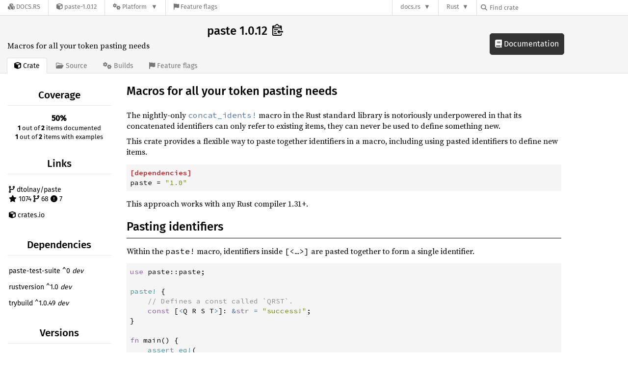

--- FILE ---
content_type: text/html; charset=utf-8
request_url: https://docs.rs/crate/paste/1.0.12
body_size: 7231
content:
<!DOCTYPE html>
<html lang="en">
    <head>
        <meta charset="UTF-8">
        <meta name="viewport" content="width=device-width, initial-scale=1">
        <meta name="generator" content="docs.rs 0.1.0 (70ee01e6 2026-01-16 )"><link rel="canonical" href="https://docs.rs/crate/paste/latest" /><link rel="stylesheet" href="/-/static/vendored.css?0-1-0-70ee01e6-2026-01-16" media="all" />
        <link rel="stylesheet" href="/-/static/style.css?0-1-0-70ee01e6-2026-01-16" media="all" />
        <link rel="stylesheet" href="/-/static/font-awesome.css?0-1-0-70ee01e6-2026-01-16" media="all" />

        <link rel="search" href="/-/static/opensearch.xml" type="application/opensearchdescription+xml" title="Docs.rs" />

        <title>paste 1.0.12 - Docs.rs</title><script nonce="NzueSvdrhTZ037+ahkYbO7mu4sOYkCQc8vEtvx42PJ/ZlG6S">(function() {
    function applyTheme(theme) {
        if (theme) {
            document.documentElement.dataset.docsRsTheme = theme;
        }
    }

    window.addEventListener("storage", ev => {
        if (ev.key === "rustdoc-theme") {
            applyTheme(ev.newValue);
        }
    });

    // see ./storage-change-detection.html for details
    window.addEventListener("message", ev => {
        if (ev.data && ev.data.storage && ev.data.storage.key === "rustdoc-theme") {
            applyTheme(ev.data.storage.value);
        }
    });

    applyTheme(window.localStorage.getItem("rustdoc-theme"));
})();</script><script defer type="text/javascript" nonce="NzueSvdrhTZ037+ahkYbO7mu4sOYkCQc8vEtvx42PJ/ZlG6S" src="/-/static/menu.js?0-1-0-70ee01e6-2026-01-16"></script>
        <script defer type="text/javascript" nonce="NzueSvdrhTZ037+ahkYbO7mu4sOYkCQc8vEtvx42PJ/ZlG6S" src="/-/static/index.js?0-1-0-70ee01e6-2026-01-16"></script>
    </head>

    <body class="">
<div class="nav-container">
    <div class="container">
        <div class="pure-menu pure-menu-horizontal" role="navigation" aria-label="Main navigation">
            <form action="/releases/search"
                  method="GET"
                  id="nav-search-form"
                  class="landing-search-form-nav  ">

                
                <a href="/" class="pure-menu-heading pure-menu-link docsrs-logo" aria-label="Docs.rs">
                    <span title="Docs.rs"><span class="fa fa-solid fa-cubes " aria-hidden="true"></span></span>
                    <span class="title">Docs.rs</span>
                </a><ul class="pure-menu-list">
    <script id="crate-metadata" type="application/json">
        
        {
            "name": "paste",
            "version": "1.0.12"
        }
    </script><li class="pure-menu-item">
            <a href="/crate/paste/1.0.12" class="pure-menu-link crate-name" title="Macros for all your token pasting needs">
                <span class="fa fa-solid fa-cube " aria-hidden="true"></span>
                <span class="title">paste-1.0.12</span>
            </a>
        </li><li class="pure-menu-item pure-menu-has-children">
                <a href="#" class="pure-menu-link" aria-label="Platform">
                    <span class="fa fa-solid fa-gears " aria-hidden="true"></span>
                    <span class="title">Platform</span>
                </a>

                
                <ul class="pure-menu-children" id="platforms" data-url="/crate/paste/1.0.12/menus/platforms/"><li class="pure-menu-item">
            <a href="/paste/1.0.12/paste/" class="pure-menu-link" data-fragment="retain" rel="">x86_64-unknown-linux-gnu</a>
        </li></ul>
            </li><li class="pure-menu-item">
                <a href="/crate/paste/1.0.12/features" title="Browse available feature flags of paste-1.0.12" class="pure-menu-link">
                    <span class="fa fa-solid fa-flag " aria-hidden="true"></span>
                    <span class="title">Feature flags</span>
                </a>
            </li>
        
    
</ul><div class="spacer"></div>
                
                

<ul class="pure-menu-list">
                    <li class="pure-menu-item pure-menu-has-children">
                        <a href="#" class="pure-menu-link" aria-label="docs.rs">docs.rs</a>
                        <ul class="pure-menu-children aligned-icons"><li class="pure-menu-item"><a class="pure-menu-link" href="/about"><span class="fa fa-solid fa-circle-info " aria-hidden="true"></span> About docs.rs</a></li><li class="pure-menu-item"><a class="pure-menu-link" href="/about/badges"><span class="fa fa-brands fa-fonticons " aria-hidden="true"></span> Badges</a></li><li class="pure-menu-item"><a class="pure-menu-link" href="/about/builds"><span class="fa fa-solid fa-gears " aria-hidden="true"></span> Builds</a></li><li class="pure-menu-item"><a class="pure-menu-link" href="/about/metadata"><span class="fa fa-solid fa-table " aria-hidden="true"></span> Metadata</a></li><li class="pure-menu-item"><a class="pure-menu-link" href="/about/redirections"><span class="fa fa-solid fa-road " aria-hidden="true"></span> Shorthand URLs</a></li><li class="pure-menu-item"><a class="pure-menu-link" href="/about/download"><span class="fa fa-solid fa-download " aria-hidden="true"></span> Download</a></li><li class="pure-menu-item"><a class="pure-menu-link" href="/about/rustdoc-json"><span class="fa fa-solid fa-file-code " aria-hidden="true"></span> Rustdoc JSON</a></li><li class="pure-menu-item"><a class="pure-menu-link" href="/releases/queue"><span class="fa fa-solid fa-gears " aria-hidden="true"></span> Build queue</a></li><li class="pure-menu-item"><a class="pure-menu-link" href="https://foundation.rust-lang.org/policies/privacy-policy/#docs.rs" target="_blank"><span class="fa fa-solid fa-shield-halved " aria-hidden="true"></span> Privacy policy</a></li>
                        </ul>
                    </li>
                </ul>
                <ul class="pure-menu-list"><li class="pure-menu-item pure-menu-has-children">
                        <a href="#" class="pure-menu-link" aria-label="Rust">Rust</a>
                        <ul class="pure-menu-children">
                            <li class="pure-menu-item"><a class="pure-menu-link" href="https://www.rust-lang.org/" target="_blank">Rust website</a></li>
                            <li class="pure-menu-item"><a class="pure-menu-link" href="https://doc.rust-lang.org/book/" target="_blank">The Book</a></li>

                            <li class="pure-menu-item"><a class="pure-menu-link" href="https://doc.rust-lang.org/std/" target="_blank">Standard Library API Reference</a></li>

                            <li class="pure-menu-item"><a class="pure-menu-link" href="https://doc.rust-lang.org/rust-by-example/" target="_blank">Rust by Example</a></li>

                            <li class="pure-menu-item"><a class="pure-menu-link" href="https://doc.rust-lang.org/cargo/guide/" target="_blank">The Cargo Guide</a></li>

                            <li class="pure-menu-item"><a class="pure-menu-link" href="https://doc.rust-lang.org/nightly/clippy" target="_blank">Clippy Documentation</a></li>
                        </ul>
                    </li>
                </ul>
                
                <div id="search-input-nav">
                    <label for="nav-search">
                        <span class="fa fa-solid fa-magnifying-glass " aria-hidden="true"></span>
                    </label>

                    
                    
                    <input id="nav-search" name="query" type="text" aria-label="Find crate by search query" tabindex="-1"
                        placeholder="Find crate"
                        >
                </div>
            </form>
        </div>
    </div>
</div>
    
    <div class="docsrs-package-container">
        <div class="container">
            <div class="description-container">
                

                
                <h1 id="crate-title">
                    paste 1.0.12
                    <span id="clipboard" class="svg-clipboard" title="Copy crate name and version information"></span>
                </h1>

                
                <div class="description">Macros for all your token pasting needs</div>


                <div class="pure-menu pure-menu-horizontal">
                    <ul class="pure-menu-list">
                        
                        <li class="pure-menu-item"><a href="/crate/paste/1.0.12"
                                class="pure-menu-link pure-menu-active">
                                <span class="fa fa-solid fa-cube " aria-hidden="true"></span>
                                <span class="title"> Crate</span>
                            </a>
                        </li>

                        
                        <li class="pure-menu-item">
                            <a href="/crate/paste/1.0.12/source/"
                                class="pure-menu-link">
                                <span class="fa fa-regular fa-folder-open " aria-hidden="true"></span>
                                <span class="title"> Source</span>
                            </a>
                        </li>

                        
                        <li class="pure-menu-item">
                            <a href="/crate/paste/1.0.12/builds"
                                class="pure-menu-link">
                                <span class="fa fa-solid fa-gears " aria-hidden="true"></span>
                                <span class="title"> Builds</span>
                            </a>
                        </li>

                        
                        <li class="pure-menu-item">
                            <a href="/crate/paste/1.0.12/features"
                               class="pure-menu-link">
                                <span class="fa fa-solid fa-flag " aria-hidden="true"></span>
                                <span class="title">Feature flags</span>
                            </a>
                        </li>
                    </ul>
                </div>
            </div><a href="/paste/1.0.12/paste/" class="doc-link">
                    <span class="fa fa-solid fa-book " aria-hidden="true"></span> Documentation
                </a></div>
    </div>
<div class="container package-page-container">
        <div class="pure-g">
            <div class="pure-u-1 pure-u-sm-7-24 pure-u-md-5-24">
                <div class="pure-menu package-menu">
                    <ul class="pure-menu-list">
                            
                            
                            <li class="pure-menu-heading">Coverage</li>
                            <li class="pure-menu-item text-center"><b>50%</b><br>
                                <span class="documented-info"><b>1</b> out of <b>2</b> items documented</span><span class="documented-info"><b>1</b> out of <b>2</b> items with examples</span></li><li class="pure-menu-heading">Links</li>
                        <li class="pure-menu-item">
                                <a href="https://github.com/dtolnay/paste" class="pure-menu-link">
                                    
                                    <span class="fa fa-solid fa-code-branch " aria-hidden="true"></span>
                                        
                                            dtolnay/paste
                                        
                                        <br>
                                        <span class="fa fa-solid fa-star left-margin" aria-hidden="true"></span> 1074
                                        <span class="fa fa-solid fa-code-branch " aria-hidden="true"></span> 68
                                        <span class="fa fa-solid fa-circle-exclamation " aria-hidden="true"></span> 7

                                    </a>
                            </li>
                        <li class="pure-menu-item">
                            <a href="https://crates.io/crates/paste" class="pure-menu-link"
                                title="See paste on crates.io">
                                <span class="fa fa-solid fa-cube " aria-hidden="true"></span> crates.io
                            </a>
                        </li>

                        <li class="pure-menu-heading">Dependencies</li>
                        <li class="pure-menu-item">
                            <div class="pure-menu pure-menu-scrollable sub-menu">
                                <ul class="pure-menu-list">
                                    
                                    <li class="pure-menu-item"><a href="/crate/paste-test-suite/^0" class="pure-menu-link">
                paste-test-suite ^0
                
                    <i class="dependencies dev">dev</i>
                    
                
            </a>
        </li><li class="pure-menu-item"><a href="/crate/rustversion/^1.0" class="pure-menu-link">
                rustversion ^1.0
                
                    <i class="dependencies dev">dev</i>
                    
                
            </a>
        </li><li class="pure-menu-item"><a href="/crate/trybuild/^1.0.49" class="pure-menu-link">
                trybuild ^1.0.49
                
                    <i class="dependencies dev">dev</i>
                    
                
            </a>
        </li>
                                </ul>
                            </div>
                        </li>

                        <li class="pure-menu-heading">Versions</li>
                        <li class="pure-menu-item">
                            <div class="pure-menu pure-menu-scrollable sub-menu">
                                <ul class="pure-menu-list">
                                    
                                    
        
         
        <li class="pure-menu-item">
            <a
                href="/crate/paste/1.0.15"
                
                rel="nofollow"
                class="pure-menu-link"
                
                
            ><b>1.0.15</b> (2024-05-07)</a>
        </li>
        
         
        <li class="pure-menu-item">
            <a
                href="/crate/paste/1.0.14"
                
                rel="nofollow"
                class="pure-menu-link"
                
                
            ><b>1.0.14</b> (2023-07-15)</a>
        </li>
        
         
        <li class="pure-menu-item">
            <a
                href="/crate/paste/1.0.13"
                
                rel="nofollow"
                class="pure-menu-link"
                
                
            ><b>1.0.13</b> (2023-07-03)</a>
        </li>
        
         
        <li class="pure-menu-item">
            <a
                href="/crate/paste/1.0.12"
                
                rel="nofollow"
                class="pure-menu-link"
                
                
            ><b>1.0.12</b> (2023-03-05)</a>
        </li>
        
         
        <li class="pure-menu-item">
            <a
                href="/crate/paste/1.0.11"
                
                rel="nofollow"
                class="pure-menu-link"
                
                
            ><b>1.0.11</b> (2022-12-17)</a>
        </li>
        
         
        <li class="pure-menu-item">
            <a
                href="/crate/paste/1.0.10"
                
                rel="nofollow"
                class="pure-menu-link"
                
                
            ><b>1.0.10</b> (2022-12-12)</a>
        </li>
        
         
        <li class="pure-menu-item">
            <a
                href="/crate/paste/1.0.9"
                
                rel="nofollow"
                class="pure-menu-link"
                
                
            ><b>1.0.9</b> (2022-08-31)</a>
        </li>
        
         
        <li class="pure-menu-item">
            <a
                href="/crate/paste/1.0.8"
                
                rel="nofollow"
                class="pure-menu-link"
                
                
            ><b>1.0.8</b> (2022-08-03)</a>
        </li>
        
         
        <li class="pure-menu-item">
            <a
                href="/crate/paste/1.0.7"
                
                rel="nofollow"
                class="pure-menu-link"
                
                
            ><b>1.0.7</b> (2022-03-27)</a>
        </li>
        
         
        <li class="pure-menu-item">
            <a
                href="/crate/paste/1.0.6"
                
                rel="nofollow"
                class="pure-menu-link"
                
                
            ><b>1.0.6</b> (2021-11-07)</a>
        </li>
        
         
        <li class="pure-menu-item">
            <a
                href="/crate/paste/1.0.5"
                
                rel="nofollow"
                class="pure-menu-link"
                
                
            ><b>1.0.5</b> (2021-03-14)</a>
        </li>
        
         
        <li class="pure-menu-item">
            <a
                href="/crate/paste/1.0.4"
                
                rel="nofollow"
                class="pure-menu-link"
                
                
            ><b>1.0.4</b> (2020-12-10)</a>
        </li>
        
         
        <li class="pure-menu-item">
            <a
                href="/crate/paste/1.0.3"
                
                rel="nofollow"
                class="pure-menu-link"
                
                
            ><b>1.0.3</b> (2020-11-10)</a>
        </li>
        
         
        <li class="pure-menu-item">
            <a
                href="/crate/paste/1.0.2"
                
                rel="nofollow"
                class="pure-menu-link"
                
                
            ><b>1.0.2</b> (2020-10-22)</a>
        </li>
        
         
        <li class="pure-menu-item">
            <a
                href="/crate/paste/1.0.1"
                
                rel="nofollow"
                class="pure-menu-link"
                
                
            ><b>1.0.1</b> (2020-09-15)</a>
        </li>
        
         
        <li class="pure-menu-item">
            <a
                href="/crate/paste/1.0.0"
                
                rel="nofollow"
                class="pure-menu-link"
                
                
            ><b>1.0.0</b> (2020-07-26)</a>
        </li>
        
         
        <li class="pure-menu-item">
            <a
                href="/crate/paste/0.1.18"
                
                rel="nofollow"
                class="pure-menu-link"
                
                
            ><b>0.1.18</b> (2020-06-21)</a>
        </li>
        
         
        <li class="pure-menu-item">
            <a
                href="/crate/paste/0.1.17"
                
                rel="nofollow"
                class="pure-menu-link"
                
                
            ><b>0.1.17</b> (2020-06-15)</a>
        </li>
        
         
        <li class="pure-menu-item">
            <a
                href="/crate/paste/0.1.16"
                
                rel="nofollow"
                class="pure-menu-link"
                
                
            ><b>0.1.16</b> (2020-06-03)</a>
        </li>
        
         
        <li class="pure-menu-item">
            <a
                href="/crate/paste/0.1.15"
                
                rel="nofollow"
                class="pure-menu-link"
                
                
            ><b>0.1.15</b> (2020-05-29)</a>
        </li>
        
         
        <li class="pure-menu-item">
            <a
                href="/crate/paste/0.1.14"
                
                rel="nofollow"
                class="pure-menu-link"
                
                
            ><b>0.1.14</b> (2020-05-25)</a>
        </li>
        
         
        <li class="pure-menu-item">
            <a
                href="/crate/paste/0.1.13"
                
                rel="nofollow"
                class="pure-menu-link"
                
                
            ><b>0.1.13</b> (2020-05-24)</a>
        </li>
        
         
        <li class="pure-menu-item">
            <a
                href="/crate/paste/0.1.12"
                
                rel="nofollow"
                class="pure-menu-link"
                
                
            ><b>0.1.12</b> (2020-05-04)</a>
        </li>
        
         
        <li class="pure-menu-item">
            <a
                href="/crate/paste/0.1.11"
                
                rel="nofollow"
                class="pure-menu-link"
                
                
            ><b>0.1.11</b> (2020-04-26)</a>
        </li>
        
         
        <li class="pure-menu-item">
            <a
                href="/crate/paste/0.1.10"
                
                rel="nofollow"
                class="pure-menu-link"
                
                
            ><b>0.1.10</b> (2020-04-01)</a>
        </li>
        
         
        <li class="pure-menu-item">
            <a
                href="/crate/paste/0.1.9"
                
                rel="nofollow"
                class="pure-menu-link"
                
                
            ><b>0.1.9</b> (2020-03-27)</a>
        </li>
        
         
        <li class="pure-menu-item">
            <a
                href="/crate/paste/0.1.8"
                
                rel="nofollow"
                class="pure-menu-link"
                
                
            ><b>0.1.8</b> (2020-03-23)</a>
        </li>
        
         
        <li class="pure-menu-item">
            <a
                href="/crate/paste/0.1.7"
                
                rel="nofollow"
                class="pure-menu-link"
                
                
            ><b>0.1.7</b> (2020-02-23)</a>
        </li>
        
         
        <li class="pure-menu-item">
            <a
                href="/crate/paste/0.1.6"
                
                rel="nofollow"
                class="pure-menu-link"
                
                
            ><b>0.1.6</b> (2019-08-15)</a>
        </li>
        
         
        <li class="pure-menu-item">
            <a
                href="/crate/paste/0.1.5"
                
                rel="nofollow"
                class="pure-menu-link"
                
                
            ><b>0.1.5</b> (2019-03-19)</a>
        </li>
        
         
        <li class="pure-menu-item">
            <a
                href="/crate/paste/0.1.4"
                
                rel="nofollow"
                class="pure-menu-link"
                
                
            ><b>0.1.4</b> (2019-01-02)</a>
        </li>
        
         
        <li class="pure-menu-item">
            <a
                href="/crate/paste/0.1.3"
                
                rel="nofollow"
                class="pure-menu-link"
                
                
            ><b>0.1.3</b> (2018-11-03)</a>
        </li>
        
         
        <li class="pure-menu-item">
            <a
                href="/crate/paste/0.1.2"
                
                rel="nofollow"
                class="pure-menu-link"
                
                
            ><b>0.1.2</b> (2018-11-03)</a>
        </li>
        
         
        <li class="pure-menu-item">
            <a
                href="/crate/paste/0.1.1"
                
                rel="nofollow"
                class="pure-menu-link"
                
                
            ><b>0.1.1</b> (2018-11-03)</a>
        </li>
        
         
        <li class="pure-menu-item">
            <a
                href="/crate/paste/0.1.0"
                
                rel="nofollow"
                class="pure-menu-link"
                
                
            ><b>0.1.0</b> (2018-11-01)</a>
        </li>
                                </ul>
                            </div>
                        </li>

                        
                        <li class="pure-menu-heading">Owners</li>
                        <li class="pure-menu-item"><a href="https://crates.io/users/dtolnay">
                                    <img src="https://avatars.githubusercontent.com/u/1940490?v=4" alt="dtolnay" class="owner">
                                </a></li>
                    </ul>
                </div>
            </div>

            <div class="pure-u-1 pure-u-sm-17-24 pure-u-md-19-24 package-details" id="main">
                <h1>Macros for all your token pasting needs</h1>
<p><a href="https://github.com/dtolnay/paste"><!-- raw HTML omitted --></a>
<a href="https://crates.io/crates/paste"><!-- raw HTML omitted --></a>
<a href="https://docs.rs/paste"><!-- raw HTML omitted --></a>
<a href="https://github.com/dtolnay/paste/actions?query=branch%3Amaster"><!-- raw HTML omitted --></a></p>
<p>The nightly-only <a href="https://doc.rust-lang.org/std/macro.concat_idents.html"><code>concat_idents!</code></a> macro in the Rust standard library is
notoriously underpowered in that its concatenated identifiers can only refer to
existing items, they can never be used to define something new.</p>
<p>This crate provides a flexible way to paste together identifiers in a macro,
including using pasted identifiers to define new items.</p>
<pre><code class="language-toml"><span class="syntax-source syntax-toml"><span class="syntax-punctuation syntax-definition syntax-table syntax-begin syntax-toml">[</span><span class="syntax-meta syntax-tag syntax-table syntax-toml"><span class="syntax-entity syntax-name syntax-table syntax-toml">dependencies</span></span><span class="syntax-punctuation syntax-definition syntax-table syntax-end syntax-toml">]</span>
<span class="syntax-meta syntax-tag syntax-key syntax-toml"><span class="syntax-entity syntax-name syntax-tag syntax-toml">paste</span></span> <span class="syntax-punctuation syntax-definition syntax-key-value syntax-toml">=</span> <span class="syntax-string syntax-quoted syntax-double syntax-basic syntax-toml"><span class="syntax-punctuation syntax-definition syntax-string syntax-begin syntax-toml">&quot;</span>1.0<span class="syntax-punctuation syntax-definition syntax-string syntax-end syntax-toml">&quot;</span></span>
</span></code></pre>
<p>This approach works with any Rust compiler 1.31+.</p>
<!-- raw HTML omitted -->
<h2>Pasting identifiers</h2>
<p>Within the <code>paste!</code> macro, identifiers inside <code>[&lt;</code>...<code>&gt;]</code> are pasted together to
form a single identifier.</p>
<pre><code class="language-rust"><span class="syntax-source syntax-rust"><span class="syntax-keyword syntax-other syntax-rust">use</span> <span class="syntax-meta syntax-path syntax-rust">paste<span class="syntax-punctuation syntax-accessor syntax-rust">::</span></span>paste<span class="syntax-punctuation syntax-terminator syntax-rust">;</span>

<span class="syntax-support syntax-macro syntax-rust">paste!</span> <span class="syntax-meta syntax-block syntax-rust"><span class="syntax-punctuation syntax-section syntax-block syntax-begin syntax-rust">{</span>
    <span class="syntax-comment syntax-line syntax-double-slash syntax-rust"><span class="syntax-punctuation syntax-definition syntax-comment syntax-rust">//</span> Defines a const called `QRST`.
</span>    <span class="syntax-storage syntax-type syntax-rust">const</span> <span class="syntax-meta syntax-group syntax-rust"><span class="syntax-punctuation syntax-section syntax-group syntax-begin syntax-rust">[</span><span class="syntax-keyword syntax-operator syntax-comparison syntax-rust">&lt;</span>Q R S T<span class="syntax-keyword syntax-operator syntax-comparison syntax-rust">&gt;</span><span class="syntax-punctuation syntax-section syntax-group syntax-end syntax-rust">]</span></span><span class="syntax-punctuation syntax-separator syntax-rust">:</span> <span class="syntax-keyword syntax-operator syntax-bitwise syntax-rust">&amp;</span><span class="syntax-storage syntax-type syntax-rust">str</span> <span class="syntax-keyword syntax-operator syntax-assignment syntax-rust">=</span> <span class="syntax-string syntax-quoted syntax-double syntax-rust"><span class="syntax-punctuation syntax-definition syntax-string syntax-begin syntax-rust">&quot;</span>success!<span class="syntax-punctuation syntax-definition syntax-string syntax-end syntax-rust">&quot;</span></span><span class="syntax-punctuation syntax-terminator syntax-rust">;</span>
</span><span class="syntax-meta syntax-block syntax-rust"><span class="syntax-punctuation syntax-section syntax-block syntax-end syntax-rust">}</span></span>

<span class="syntax-meta syntax-function syntax-rust"><span class="syntax-meta syntax-function syntax-rust"><span class="syntax-storage syntax-type syntax-function syntax-rust">fn</span> </span><span class="syntax-entity syntax-name syntax-function syntax-rust">main</span></span><span class="syntax-meta syntax-function syntax-rust"><span class="syntax-meta syntax-function syntax-parameters syntax-rust"><span class="syntax-punctuation syntax-section syntax-parameters syntax-begin syntax-rust">(</span></span><span class="syntax-meta syntax-function syntax-rust"><span class="syntax-meta syntax-function syntax-parameters syntax-rust"><span class="syntax-punctuation syntax-section syntax-parameters syntax-end syntax-rust">)</span></span></span></span><span class="syntax-meta syntax-function syntax-rust"> </span><span class="syntax-meta syntax-function syntax-rust"><span class="syntax-meta syntax-block syntax-rust"><span class="syntax-punctuation syntax-section syntax-block syntax-begin syntax-rust">{</span>
    <span class="syntax-support syntax-macro syntax-rust">assert_eq!</span><span class="syntax-meta syntax-group syntax-rust"><span class="syntax-punctuation syntax-section syntax-group syntax-begin syntax-rust">(</span>
        <span class="syntax-support syntax-macro syntax-rust">paste!</span> <span class="syntax-meta syntax-block syntax-rust"><span class="syntax-punctuation syntax-section syntax-block syntax-begin syntax-rust">{</span> <span class="syntax-meta syntax-group syntax-rust"><span class="syntax-punctuation syntax-section syntax-group syntax-begin syntax-rust">[</span><span class="syntax-keyword syntax-operator syntax-comparison syntax-rust">&lt;</span>Q R S T<span class="syntax-keyword syntax-operator syntax-comparison syntax-rust">&gt;</span><span class="syntax-punctuation syntax-section syntax-group syntax-end syntax-rust">]</span></span><span class="syntax-punctuation syntax-accessor syntax-dot syntax-rust">.</span><span class="syntax-support syntax-function syntax-rust">len</span><span class="syntax-meta syntax-group syntax-rust"><span class="syntax-punctuation syntax-section syntax-group syntax-begin syntax-rust">(</span></span><span class="syntax-meta syntax-group syntax-rust"><span class="syntax-punctuation syntax-section syntax-group syntax-end syntax-rust">)</span></span> </span><span class="syntax-meta syntax-block syntax-rust"><span class="syntax-punctuation syntax-section syntax-block syntax-end syntax-rust">}</span></span><span class="syntax-punctuation syntax-separator syntax-rust">,</span>
        <span class="syntax-constant syntax-numeric syntax-integer syntax-decimal syntax-rust">8</span><span class="syntax-punctuation syntax-separator syntax-rust">,</span>
    </span><span class="syntax-meta syntax-group syntax-rust"><span class="syntax-punctuation syntax-section syntax-group syntax-end syntax-rust">)</span></span><span class="syntax-punctuation syntax-terminator syntax-rust">;</span>
</span><span class="syntax-meta syntax-block syntax-rust"><span class="syntax-punctuation syntax-section syntax-block syntax-end syntax-rust">}</span></span></span>
</span></code></pre>
<!-- raw HTML omitted -->
<h2>More elaborate example</h2>
<p>The next example shows a macro that generates accessor methods for some struct
fields. It demonstrates how you might find it useful to bundle a paste
invocation inside of a macro_rules macro.</p>
<pre><code class="language-rust"><span class="syntax-source syntax-rust"><span class="syntax-keyword syntax-other syntax-rust">use</span> <span class="syntax-meta syntax-path syntax-rust">paste<span class="syntax-punctuation syntax-accessor syntax-rust">::</span></span>paste<span class="syntax-punctuation syntax-terminator syntax-rust">;</span>

<span class="syntax-meta syntax-macro syntax-rust"><span class="syntax-support syntax-function syntax-rust">macro_rules!</span> <span class="syntax-entity syntax-name syntax-macro syntax-rust">make_a_struct_and_getters</span> <span class="syntax-meta syntax-block syntax-rust"><span class="syntax-punctuation syntax-section syntax-block syntax-begin syntax-rust">{</span></span></span><span class="syntax-meta syntax-macro syntax-rust"><span class="syntax-meta syntax-block syntax-rust">
    <span class="syntax-meta syntax-group syntax-macro-matcher syntax-rust"><span class="syntax-punctuation syntax-section syntax-group syntax-begin syntax-rust">(</span><span class="syntax-variable syntax-parameter syntax-macro syntax-rust">$name</span><span class="syntax-punctuation syntax-separator syntax-rust">:</span><span class="syntax-storage syntax-type syntax-rust">ident</span> { <span class="syntax-meta syntax-group syntax-rust"><span class="syntax-punctuation syntax-section syntax-group syntax-begin syntax-rust"><span class="syntax-keyword syntax-operator syntax-rust">$</span>(</span><span class="syntax-variable syntax-parameter syntax-macro syntax-rust">$field</span><span class="syntax-punctuation syntax-separator syntax-rust">:</span><span class="syntax-storage syntax-type syntax-rust">ident</span><span class="syntax-punctuation syntax-section syntax-group syntax-end syntax-rust">)</span>,<span class="syntax-keyword syntax-operator syntax-rust">*</span></span> }<span class="syntax-punctuation syntax-section syntax-group syntax-end syntax-rust">)</span></span> <span class="syntax-keyword syntax-operator syntax-rust">=&gt;</span> <span class="syntax-meta syntax-block syntax-macro-body syntax-rust"><span class="syntax-punctuation syntax-section syntax-block syntax-begin syntax-rust">{</span>
        <span class="syntax-comment syntax-line syntax-double-slash syntax-rust"><span class="syntax-punctuation syntax-definition syntax-comment syntax-rust">//</span> Define a struct. This expands to:
</span>        <span class="syntax-comment syntax-line syntax-double-slash syntax-rust"><span class="syntax-punctuation syntax-definition syntax-comment syntax-rust">//</span>
</span>        <span class="syntax-comment syntax-line syntax-double-slash syntax-rust"><span class="syntax-punctuation syntax-definition syntax-comment syntax-rust">//</span>     pub struct S {
</span>        <span class="syntax-comment syntax-line syntax-double-slash syntax-rust"><span class="syntax-punctuation syntax-definition syntax-comment syntax-rust">//</span>         a: String,
</span>        <span class="syntax-comment syntax-line syntax-double-slash syntax-rust"><span class="syntax-punctuation syntax-definition syntax-comment syntax-rust">//</span>         b: String,
</span>        <span class="syntax-comment syntax-line syntax-double-slash syntax-rust"><span class="syntax-punctuation syntax-definition syntax-comment syntax-rust">//</span>         c: String,
</span>        <span class="syntax-comment syntax-line syntax-double-slash syntax-rust"><span class="syntax-punctuation syntax-definition syntax-comment syntax-rust">//</span>     }
</span>        <span class="syntax-meta syntax-struct syntax-rust"><span class="syntax-storage syntax-modifier syntax-rust">pub</span> <span class="syntax-storage syntax-type syntax-struct syntax-rust">struct</span> </span><span class="syntax-variable syntax-other syntax-rust">$name</span> {
            $(
                <span class="syntax-variable syntax-other syntax-rust">$field</span>: <span class="syntax-meta syntax-struct syntax-rust"><span class="syntax-entity syntax-name syntax-struct syntax-rust">String</span>,
            )*
        }

        <span class="syntax-comment syntax-line syntax-double-slash syntax-rust"><span class="syntax-punctuation syntax-definition syntax-comment syntax-rust">//</span> Build an impl block with getters. This expands to:
</span>        <span class="syntax-comment syntax-line syntax-double-slash syntax-rust"><span class="syntax-punctuation syntax-definition syntax-comment syntax-rust">//</span>
</span>        <span class="syntax-comment syntax-line syntax-double-slash syntax-rust"><span class="syntax-punctuation syntax-definition syntax-comment syntax-rust">//</span>     impl S {
</span>        <span class="syntax-comment syntax-line syntax-double-slash syntax-rust"><span class="syntax-punctuation syntax-definition syntax-comment syntax-rust">//</span>         pub fn get_a(&amp;self) -&gt; &amp;str { &amp;self.a }
</span>        <span class="syntax-comment syntax-line syntax-double-slash syntax-rust"><span class="syntax-punctuation syntax-definition syntax-comment syntax-rust">//</span>         pub fn get_b(&amp;self) -&gt; &amp;str { &amp;self.b }
</span>        <span class="syntax-comment syntax-line syntax-double-slash syntax-rust"><span class="syntax-punctuation syntax-definition syntax-comment syntax-rust">//</span>         pub fn get_c(&amp;self) -&gt; &amp;str { &amp;self.c }
</span>        <span class="syntax-comment syntax-line syntax-double-slash syntax-rust"><span class="syntax-punctuation syntax-definition syntax-comment syntax-rust">//</span>     }
</span>        paste! </span><span class="syntax-meta syntax-struct syntax-rust"><span class="syntax-meta syntax-block syntax-rust"><span class="syntax-punctuation syntax-section syntax-block syntax-begin syntax-rust">{</span>
            impl <span class="syntax-variable syntax-other syntax-rust">$name</span> {
                $(
                    <span class="syntax-storage syntax-modifier syntax-rust">pub</span> fn [&lt;get_ <span class="syntax-variable syntax-other syntax-rust">$field</span>&gt;](&amp;self) -&gt; &amp;str {
                        &amp;self.<span class="syntax-variable syntax-other syntax-rust">$field</span>
                    </span><span class="syntax-meta syntax-block syntax-rust"><span class="syntax-punctuation syntax-section syntax-block syntax-end syntax-rust">}</span></span></span>
                )<span class="syntax-keyword syntax-operator syntax-arithmetic syntax-rust">*</span>
            <span class="syntax-punctuation syntax-section syntax-block syntax-end syntax-rust">}</span></span>
        </span></span><span class="syntax-meta syntax-macro syntax-rust"><span class="syntax-meta syntax-block syntax-rust"><span class="syntax-punctuation syntax-section syntax-block syntax-end syntax-rust">}</span></span></span>
    }
}

<span class="syntax-support syntax-macro syntax-rust">make_a_struct_and_getters!</span><span class="syntax-meta syntax-group syntax-rust"><span class="syntax-punctuation syntax-section syntax-group syntax-begin syntax-rust">(</span>S <span class="syntax-meta syntax-block syntax-rust"><span class="syntax-punctuation syntax-section syntax-block syntax-begin syntax-rust">{</span> a<span class="syntax-punctuation syntax-separator syntax-rust">,</span> b<span class="syntax-punctuation syntax-separator syntax-rust">,</span> c </span><span class="syntax-meta syntax-block syntax-rust"><span class="syntax-punctuation syntax-section syntax-block syntax-end syntax-rust">}</span></span></span><span class="syntax-meta syntax-group syntax-rust"><span class="syntax-punctuation syntax-section syntax-group syntax-end syntax-rust">)</span></span><span class="syntax-punctuation syntax-terminator syntax-rust">;</span>

<span class="syntax-meta syntax-function syntax-rust"><span class="syntax-meta syntax-function syntax-rust"><span class="syntax-storage syntax-type syntax-function syntax-rust">fn</span> </span><span class="syntax-entity syntax-name syntax-function syntax-rust">call_some_getters</span></span><span class="syntax-meta syntax-function syntax-rust"><span class="syntax-meta syntax-function syntax-parameters syntax-rust"><span class="syntax-punctuation syntax-section syntax-parameters syntax-begin syntax-rust">(</span><span class="syntax-variable syntax-parameter syntax-rust">s</span><span class="syntax-punctuation syntax-separator syntax-rust">:</span> <span class="syntax-keyword syntax-operator syntax-rust">&amp;</span>S</span><span class="syntax-meta syntax-function syntax-rust"><span class="syntax-meta syntax-function syntax-parameters syntax-rust"><span class="syntax-punctuation syntax-section syntax-parameters syntax-end syntax-rust">)</span></span></span></span><span class="syntax-meta syntax-function syntax-rust"> <span class="syntax-meta syntax-function syntax-return-type syntax-rust"><span class="syntax-punctuation syntax-separator syntax-rust">-&gt;</span> <span class="syntax-storage syntax-type syntax-rust">bool</span></span> </span><span class="syntax-meta syntax-function syntax-rust"><span class="syntax-meta syntax-block syntax-rust"><span class="syntax-punctuation syntax-section syntax-block syntax-begin syntax-rust">{</span>
    s<span class="syntax-punctuation syntax-accessor syntax-dot syntax-rust">.</span><span class="syntax-support syntax-function syntax-rust">get_a</span><span class="syntax-meta syntax-group syntax-rust"><span class="syntax-punctuation syntax-section syntax-group syntax-begin syntax-rust">(</span></span><span class="syntax-meta syntax-group syntax-rust"><span class="syntax-punctuation syntax-section syntax-group syntax-end syntax-rust">)</span></span> <span class="syntax-keyword syntax-operator syntax-comparison syntax-rust">==</span> s<span class="syntax-punctuation syntax-accessor syntax-dot syntax-rust">.</span><span class="syntax-support syntax-function syntax-rust">get_b</span><span class="syntax-meta syntax-group syntax-rust"><span class="syntax-punctuation syntax-section syntax-group syntax-begin syntax-rust">(</span></span><span class="syntax-meta syntax-group syntax-rust"><span class="syntax-punctuation syntax-section syntax-group syntax-end syntax-rust">)</span></span> <span class="syntax-keyword syntax-operator syntax-logical syntax-rust">&amp;&amp;</span> s<span class="syntax-punctuation syntax-accessor syntax-dot syntax-rust">.</span><span class="syntax-support syntax-function syntax-rust">get_c</span><span class="syntax-meta syntax-group syntax-rust"><span class="syntax-punctuation syntax-section syntax-group syntax-begin syntax-rust">(</span></span><span class="syntax-meta syntax-group syntax-rust"><span class="syntax-punctuation syntax-section syntax-group syntax-end syntax-rust">)</span></span><span class="syntax-punctuation syntax-accessor syntax-dot syntax-rust">.</span><span class="syntax-support syntax-function syntax-rust">is_empty</span><span class="syntax-meta syntax-group syntax-rust"><span class="syntax-punctuation syntax-section syntax-group syntax-begin syntax-rust">(</span></span><span class="syntax-meta syntax-group syntax-rust"><span class="syntax-punctuation syntax-section syntax-group syntax-end syntax-rust">)</span></span>
</span><span class="syntax-meta syntax-block syntax-rust"><span class="syntax-punctuation syntax-section syntax-block syntax-end syntax-rust">}</span></span></span>
</span></code></pre>
<!-- raw HTML omitted -->
<h2>Case conversion</h2>
<p>Use <code>$var:lower</code> or <code>$var:upper</code> in the segment list to convert an interpolated
segment to lower- or uppercase as part of the paste. For example, <code>[&lt;ld_ $reg:lower _expr&gt;]</code> would paste to <code>ld_bc_expr</code> if invoked with $reg=<code>Bc</code>.</p>
<p>Use <code>$var:snake</code> to convert CamelCase input to snake_case.
Use <code>$var:camel</code> to convert snake_case to CamelCase.
These compose, so for example <code>$var:snake:upper</code> would give you SCREAMING_CASE.</p>
<p>The precise Unicode conversions are as defined by <a href="https://doc.rust-lang.org/std/primitive.str.html#method.to_lowercase"><code>str::to_lowercase</code></a> and
<a href="https://doc.rust-lang.org/std/primitive.str.html#method.to_uppercase"><code>str::to_uppercase</code></a>.</p>
<!-- raw HTML omitted -->
<h2>Pasting documentation strings</h2>
<p>Within the <code>paste!</code> macro, arguments to a #[doc ...] attribute are implicitly
concatenated together to form a coherent documentation string.</p>
<pre><code class="language-rust"><span class="syntax-source syntax-rust"><span class="syntax-keyword syntax-other syntax-rust">use</span> <span class="syntax-meta syntax-path syntax-rust">paste<span class="syntax-punctuation syntax-accessor syntax-rust">::</span></span>paste<span class="syntax-punctuation syntax-terminator syntax-rust">;</span>

<span class="syntax-meta syntax-macro syntax-rust"><span class="syntax-support syntax-function syntax-rust">macro_rules!</span> <span class="syntax-entity syntax-name syntax-macro syntax-rust">method_new</span> <span class="syntax-meta syntax-block syntax-rust"><span class="syntax-punctuation syntax-section syntax-block syntax-begin syntax-rust">{</span></span></span><span class="syntax-meta syntax-macro syntax-rust"><span class="syntax-meta syntax-block syntax-rust">
    <span class="syntax-meta syntax-group syntax-macro-matcher syntax-rust"><span class="syntax-punctuation syntax-section syntax-group syntax-begin syntax-rust">(</span><span class="syntax-variable syntax-parameter syntax-macro syntax-rust">$ret</span><span class="syntax-punctuation syntax-separator syntax-rust">:</span><span class="syntax-storage syntax-type syntax-rust">ident</span><span class="syntax-punctuation syntax-section syntax-group syntax-end syntax-rust">)</span></span> <span class="syntax-keyword syntax-operator syntax-rust">=&gt;</span> <span class="syntax-meta syntax-block syntax-macro-body syntax-rust"><span class="syntax-punctuation syntax-section syntax-block syntax-begin syntax-rust">{</span>
        <span class="syntax-support syntax-macro syntax-rust">paste!</span> <span class="syntax-meta syntax-block syntax-rust"><span class="syntax-punctuation syntax-section syntax-block syntax-begin syntax-rust">{</span>
            <span class="syntax-meta syntax-annotation syntax-rust"><span class="syntax-punctuation syntax-definition syntax-annotation syntax-rust">#</span><span class="syntax-punctuation syntax-section syntax-group syntax-begin syntax-rust">[</span><span class="syntax-variable syntax-annotation syntax-rust">doc</span> <span class="syntax-keyword syntax-operator syntax-rust">=</span> <span class="syntax-string syntax-quoted syntax-double syntax-rust"><span class="syntax-punctuation syntax-definition syntax-string syntax-begin syntax-rust">&quot;</span>Create a new `<span class="syntax-punctuation syntax-definition syntax-string syntax-end syntax-rust">&quot;</span></span> <span class="syntax-variable syntax-other syntax-rust">$ret</span> <span class="syntax-string syntax-quoted syntax-double syntax-rust"><span class="syntax-punctuation syntax-definition syntax-string syntax-begin syntax-rust">&quot;</span>` object.<span class="syntax-punctuation syntax-definition syntax-string syntax-end syntax-rust">&quot;</span></span><span class="syntax-punctuation syntax-section syntax-group syntax-end syntax-rust">]</span></span>
            <span class="syntax-meta syntax-function syntax-rust"><span class="syntax-meta syntax-function syntax-rust"><span class="syntax-storage syntax-modifier syntax-rust">pub</span> <span class="syntax-storage syntax-type syntax-function syntax-rust">fn</span> </span><span class="syntax-entity syntax-name syntax-function syntax-rust">new</span></span><span class="syntax-meta syntax-function syntax-rust"><span class="syntax-meta syntax-function syntax-parameters syntax-rust"><span class="syntax-punctuation syntax-section syntax-parameters syntax-begin syntax-rust">(</span></span><span class="syntax-meta syntax-function syntax-rust"><span class="syntax-meta syntax-function syntax-parameters syntax-rust"><span class="syntax-punctuation syntax-section syntax-parameters syntax-end syntax-rust">)</span></span></span></span><span class="syntax-meta syntax-function syntax-rust"> <span class="syntax-meta syntax-function syntax-return-type syntax-rust"><span class="syntax-punctuation syntax-separator syntax-rust">-&gt;</span> <span class="syntax-variable syntax-other syntax-rust">$ret</span></span> </span><span class="syntax-meta syntax-function syntax-rust"><span class="syntax-meta syntax-block syntax-rust"><span class="syntax-punctuation syntax-section syntax-block syntax-begin syntax-rust">{</span> <span class="syntax-support syntax-macro syntax-rust">todo!</span><span class="syntax-meta syntax-group syntax-rust"><span class="syntax-punctuation syntax-section syntax-group syntax-begin syntax-rust">(</span></span><span class="syntax-meta syntax-group syntax-rust"><span class="syntax-punctuation syntax-section syntax-group syntax-end syntax-rust">)</span></span> </span><span class="syntax-meta syntax-block syntax-rust"><span class="syntax-punctuation syntax-section syntax-block syntax-end syntax-rust">}</span></span></span>
        </span><span class="syntax-meta syntax-block syntax-rust"><span class="syntax-punctuation syntax-section syntax-block syntax-end syntax-rust">}</span></span>
    <span class="syntax-punctuation syntax-section syntax-block syntax-end syntax-rust">}</span></span><span class="syntax-punctuation syntax-terminator syntax-macro-matcher syntax-rust">;</span>
</span></span><span class="syntax-meta syntax-macro syntax-rust"><span class="syntax-meta syntax-block syntax-rust"><span class="syntax-punctuation syntax-section syntax-block syntax-end syntax-rust">}</span></span></span>

<span class="syntax-meta syntax-struct syntax-rust"><span class="syntax-storage syntax-modifier syntax-rust">pub</span> <span class="syntax-storage syntax-type syntax-struct syntax-rust">struct</span> </span><span class="syntax-meta syntax-struct syntax-rust"><span class="syntax-entity syntax-name syntax-struct syntax-rust">Paste</span> </span><span class="syntax-meta syntax-struct syntax-rust"><span class="syntax-meta syntax-block syntax-rust"><span class="syntax-punctuation syntax-section syntax-block syntax-begin syntax-rust">{</span></span><span class="syntax-meta syntax-block syntax-rust"><span class="syntax-punctuation syntax-section syntax-block syntax-end syntax-rust">}</span></span></span>

<span class="syntax-support syntax-macro syntax-rust">method_new!</span><span class="syntax-meta syntax-group syntax-rust"><span class="syntax-punctuation syntax-section syntax-group syntax-begin syntax-rust">(</span>Paste</span><span class="syntax-meta syntax-group syntax-rust"><span class="syntax-punctuation syntax-section syntax-group syntax-end syntax-rust">)</span></span><span class="syntax-punctuation syntax-terminator syntax-rust">;</span>  <span class="syntax-comment syntax-line syntax-double-slash syntax-rust"><span class="syntax-punctuation syntax-definition syntax-comment syntax-rust">//</span> expands to #[doc = &quot;Create a new `Paste` object&quot;]
</span></span></code></pre>
<!-- raw HTML omitted -->
<h4>License</h4>
<!-- raw HTML omitted -->
<!-- raw HTML omitted -->
<!-- raw HTML omitted -->


                </div>
        </div>
    </div></body>
</html>